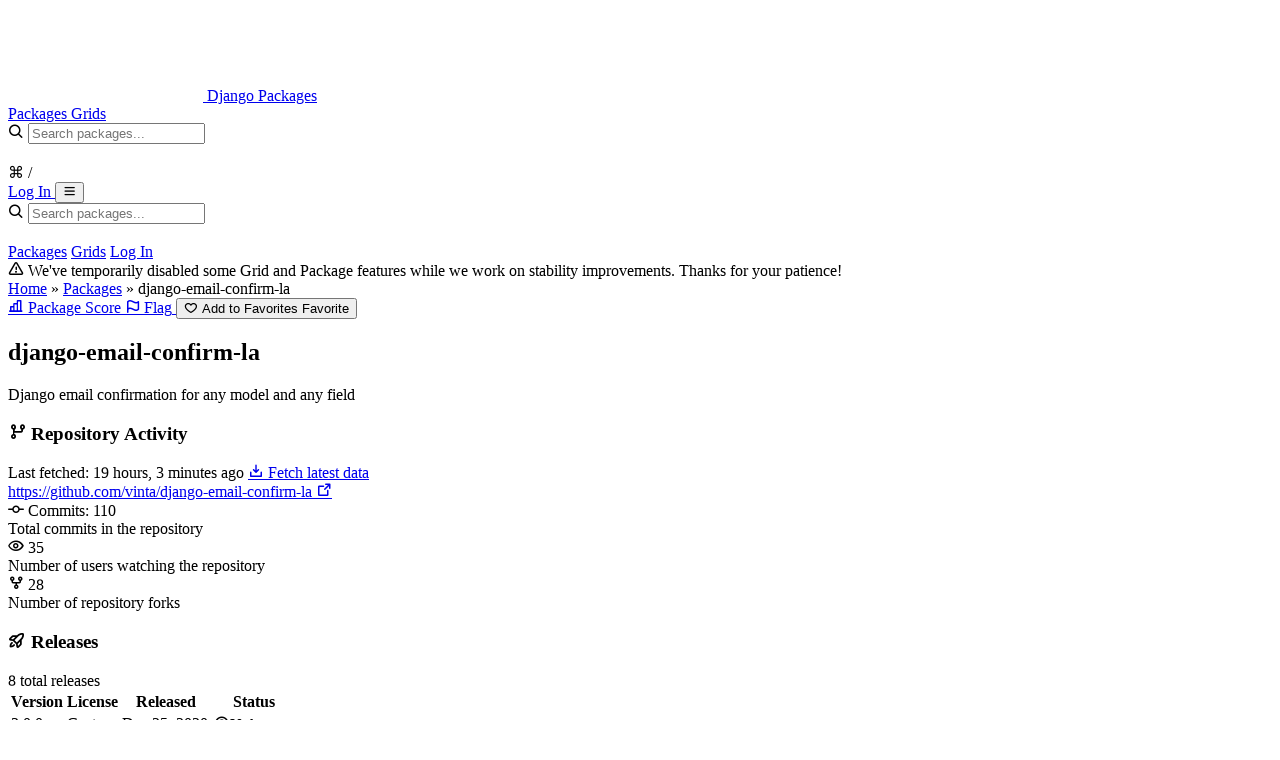

--- FILE ---
content_type: text/html; charset=utf-8
request_url: https://djangopackages.org/packages/p/django-email-confirm-la/
body_size: 6851
content:


<!doctype html>
<html xmlns="http://www.w3.org/1999/xhtml" dir="ltr" xml:lang="en-us" lang="en-us" ng-app>
    <head>
        <meta charset="UTF-8" />
        <meta http-equiv="Content-Type" content="text/html; charset=utf-8"/>
        <meta name="viewport" content="width=device-width, initial-scale=1.0" />
        
    <!-- HTML Meta Tags -->
<title>Django Packages : django-email-confirm-la</title>
<meta name="description" content="Django email confirmation for any model and any field" />
<meta name="keywords" content="Email" />

<meta property="og:description" content="Django email confirmation for any model and any field" />
<meta property="og:image" content="https://v1.screenshot.11ty.dev/https%3A%2F%2Fdjangopackages.org%2Fpackages%2Fp%2Fdjango-email-confirm-la%2Fopengraph%2F/opengraph/_20230219/" />
<meta property="og:image:alt" content="Django Packages logo" />
<meta property="og:image:height" content="630" />
<meta property="og:image:type" content="image/png" />
<meta property="og:image:width" content="1200" />
<meta property="og:site_name" content="Django Packages" />
<meta property="og:title" content="Django Packages : django-email-confirm-la" />
<meta property="og:type" content="website" />
<meta property="og:url" content="https://djangopackages.org/packages/p/django-email-confirm-la/" />

<!-- Twitter Meta Tags -->
<meta property="twitter:domain" content="djangopackages.org">
<meta property="twitter:url" content="https://djangopackages.org/packages/p/django-email-confirm-la/" />
<meta name="twitter:card" content="summary_large_image">
<meta name="twitter:description" content="Django email confirmation for any model and any field" />
<meta name="twitter:image" content="https://v1.screenshot.11ty.dev/https%3A%2F%2Fdjangopackages.org%2Fpackages%2Fp%2Fdjango-email-confirm-la%2Fopengraph%2F/opengraph/_20230219/" />
<meta name="twitter:title" content="Django Packages : django-email-confirm-la" />


        <link rel="search" type="application/opensearchdescription+xml" href="/search/opensearch/description/" title="Django Packages">

        


    <link rel="preload" href="/static/css/tailwind.css" as="style">
    <link rel="stylesheet" href="/static/css/tailwind.css">


        <link rel="stylesheet" href="/static/css/phosphor-icons/bold.min.css" type="text/css" />
        <link rel="shortcut icon" href="/static/img/favicon.png" />
        

        
            
<script async src="https://media.ethicalads.io/media/client/ethicalads.min.js"></script>

<script>
    (function () {
        function shouldReveal(adDiv) {
            if (!adDiv) return false;
			// EthicalAds injects markup into the placement div when an ad loads.
            return adDiv.childNodes && adDiv.childNodes.length > 0 && adDiv.innerText && adDiv.innerText.trim().length > 0;
        }

        function reveal(slotEl) {
            if (!slotEl) return;
            slotEl.removeAttribute("hidden");
        }

        function initSlot(slotEl) {
            var adDiv = slotEl.querySelector("[data-ea-publisher]");
            if (shouldReveal(adDiv)) {
                reveal(slotEl);
                return;
            }

			// If the EthicalAds script is blocked, this observer will simply never fire,
			// and the slot stays hidden (no extra whitespace).
            var obs = new MutationObserver(function () {
                if (shouldReveal(adDiv)) {
                    reveal(slotEl);
                    obs.disconnect();
                }
            });

            obs.observe(adDiv, { childList: true, subtree: true, characterData: true });

			// Don’t keep observers around forever on pages where no ad is returned.
            window.setTimeout(function () {
                try { obs.disconnect(); } catch (e) {}
            }, 8000);
        }

        function initAll() {
            document.querySelectorAll("[data-ethicalads-slot]").forEach(initSlot);
        }

        if (document.readyState === "loading") {
            document.addEventListener("DOMContentLoaded", initAll);
        } else {
            initAll();
        }
    })();
</script>

        
    </head>
    <body class="flex flex-col min-h-screen bg-background">
        
<!-- Header -->
<header class="sticky top-0 z-40 border-b bg-primary">
    <div class="container flex justify-between items-center px-4 mx-auto h-16">
        <div class="flex items-center space-x-6">
            <a href="/" class="flex items-center space-x-2">
                <img src="/static/img/logo_squares.png" class="w-auto h-8" />
                <span class="text-xl font-bold text-primary-foreground">Django Packages</span>
            </a>
            <nav class="hidden items-center space-x-4 md:flex">
                <a
                    href="/packages/"
                    class="py-2 px-3 text-sm font-medium rounded-md transition-colors text-primary-foreground/80 hover:text-primary-foreground hover:bg-primary-foreground/5"
                >
                    Packages
                </a>
                <a
                    href="/grids/"
                    class="py-2 px-3 text-sm font-medium rounded-md transition-colors text-primary-foreground/80 hover:text-primary-foreground hover:bg-primary-foreground/5"
                >
                    Grids
                </a>
            </nav>
        </div>

        <div class="flex items-center space-x-4">
            
                
                    <!-- Search Bar - Only shown on non-home pages -->
                    <div class="hidden relative lg:block">
                        <div class="relative group">
                            <i
                                class="absolute left-3 top-1/2 text-base transition-colors transform -translate-y-1/2 ph-bold ph-magnifying-glass text-primary-foreground/60 group-focus-within:text-muted-foreground"
                            ></i>
                            <input
                                id="navbar-search-input"
                                type="text"
                                name="q"
                                placeholder="Search packages..."
                                class="py-2 pr-12 pl-10 w-80 h-9 rounded-md border-2 transition-colors focus:outline-none peer bg-primary-foreground/10 border-primary-foreground/20 text-primary-foreground placeholder:text-primary-foreground/60 focus:bg-background focus:text-foreground focus:border-primary focus:placeholder:text-muted-foreground"
                                autocomplete="off"
                                hx-get="/search/suggestions/"
                                hx-trigger="keyup changed delay:300ms, focus"
                                hx-target="#navbar-suggestions-dropdown"
                                hx-vals='{"dropdown_id": "navbar-suggestions-dropdown"}'
                                hx-indicator="#navbar-search-spinner"
                            />
                            <div
                                class="flex absolute right-3 top-1/2 items-center space-x-1 transform -translate-y-1/2"
                            >
                                <div id="navbar-search-spinner" class="htmx-indicator">
                                    <i
                                        class="animate-spin ph-bold ph-circle-notch text-muted-foreground"
                                    ></i>
                                </div>
                                <div
                                    class="hidden items-center py-0.5 px-1.5 space-x-1 text-xs rounded border transition-colors xl:flex text-primary-foreground/60 bg-primary-foreground/10 border-primary-foreground/20 group-focus-within:text-muted-foreground group-focus-within:border-muted-foreground/30"
                                >
                                    <span>&#8984; /</span>
                                </div>
                            </div>
                            <!-- Suggestions Dropdown -->
                            <div
                                id="navbar-suggestions-dropdown"
                                class="overflow-hidden absolute right-0 left-0 top-full z-50 mt-2 rounded-xl border-2 shadow-xl bg-popover/95 backdrop-blur-sm border-border/50 hidden empty:hidden data-[open=true]:block"
                            ></div>
                        </div>
                    </div>
                
            

            
                <a
                    href="/auth/login/github/"
                    class="hidden justify-center items-center px-3 h-9 text-sm font-semibold rounded-md border transition-colors sm:inline-flex focus:ring-2 focus:outline-none text-primary-foreground/90 bg-primary-foreground/10 border-primary-foreground/20 hover:text-primary-foreground hover:bg-primary-foreground/15 hover:border-primary-foreground/30 focus:ring-primary-foreground/30"
                >
                    Log In
                </a>
            

            <!-- Mobile menu button -->
            <button
                id="mobile-menu-btn"
                class="p-2 rounded-md transition-colors md:hidden text-primary-foreground hover:bg-primary-foreground/10"
            >
                <i class="text-xl ph-bold ph-list" id="menu-icon"></i>
            </button>
        </div>
    </div>

    <!-- Mobile menu -->
    <div
        id="mobile-menu"
        class="hidden border-t md:hidden bg-primary border-primary-foreground/10"
    >
        <nav class="container py-4 px-4 mx-auto space-y-3">
            
                
                    <!-- Mobile Search Bar - Only shown on non-home pages -->
                    <div class="relative">
                        <div class="relative group">
                            <i
                                class="absolute left-3 top-1/2 text-base transition-colors transform -translate-y-1/2 ph-bold ph-magnifying-glass text-primary-foreground/60 group-focus-within:text-muted-foreground"
                            ></i>
                            <input
                                id="mobile-navbar-search-input"
                                type="text"
                                name="q"
                                placeholder="Search packages..."
                                class="py-2 pr-12 pl-10 w-full h-9 rounded-md border-2 transition-colors focus:outline-none peer bg-primary-foreground/10 border-primary-foreground/20 text-primary-foreground placeholder:text-primary-foreground/60 focus:bg-background focus:text-foreground focus:border-primary focus:placeholder:text-muted-foreground"
                                autocomplete="off"
                                hx-get="/search/suggestions/"
                                hx-trigger="keyup changed delay:300ms, focus"
                                hx-target="#mobile-navbar-suggestions-dropdown"
                                hx-vals='{"dropdown_id": "mobile-navbar-suggestions-dropdown"}'
                                hx-indicator="#mobile-navbar-search-spinner"
                            />
                            <div
                                class="flex absolute right-3 top-1/2 items-center space-x-1 transform -translate-y-1/2"
                            >
                                <div id="mobile-navbar-search-spinner" class="htmx-indicator">
                                    <i
                                        class="animate-spin ph-bold ph-circle-notch text-muted-foreground"
                                    ></i>
                                </div>
                            </div>
                            <!-- Suggestions Dropdown -->
                            <div
                                id="mobile-navbar-suggestions-dropdown"
                                class="overflow-hidden absolute right-0 left-0 top-full z-50 mt-2 rounded-xl border-2 shadow-xl bg-popover/95 backdrop-blur-sm border-border/50 hidden empty:hidden data-[open=true]:block"
                            ></div>
                        </div>
                    </div>
                
            

            <a href="/packages/" class="block py-2 px-3 text-base font-medium rounded-md transition-colors text-primary-foreground/80 hover:text-primary-foreground hover:bg-primary-foreground/5">Packages</a>
            <a href="/grids/" class="block py-2 px-3 text-base font-medium rounded-md transition-colors text-primary-foreground/80 hover:text-primary-foreground hover:bg-primary-foreground/5">Grids</a>
            
                <a href="/auth/login/github/" class="block py-2 px-3 text-base font-medium rounded-md transition-colors text-primary-foreground/80 hover:text-primary-foreground hover:bg-primary-foreground/5">Log In</a>
            
        </nav>
    </div>

    
        
    
</header>

        


<div class="border-b bg-amber-500/10 border-amber-500/20">
    <div class="container py-2 px-4 mx-auto">
        <div class="flex gap-2 justify-center items-center text-sm text-gray-900 dark:text-gray-900">
            <i class="flex-shrink-0 ph-bold ph-warning"></i>
            <span>
                
                    We've temporarily disabled some Grid and Package features while we work on stability improvements. Thanks for your patience!
                
            </span>
        </div>
    </div>
</div>

        

        <main class="flex-1">
            
    <!-- Breadcrumb Section -->
    <section class="py-4 bg-primary/10">
        <div class="container px-4 mx-auto">
            <div class="flex flex-col gap-3 sm:flex-row sm:justify-between sm:items-center">
                <div class="flex items-center text-sm text-muted-foreground">
                    <a href="/" class="hover:underline">Home</a>
                    <span class="mx-2">»</span>
                    <a href="/packages/" class="hover:underline">Packages</a>
                    <span class="mx-2">»</span>
                    <span class="font-medium text-foreground truncate">django-email-confirm-la</span>
                </div>
                <div class="flex flex-wrap gap-2 items-center w-full sm:w-auto">
                    
                    <a href="/packages/p/django-email-confirm-la/rules/" class="flex-1 flex-shrink-0 sm:flex-none btn-secondary">
                        <i class="mr-1 text-base ph-bold ph-chart-bar"></i>
                        <span>Package Score</span>
                    </a>
                    
                        <a href="/packages/django-email-confirm-la/flag/" id="flag-btn" class="flex-1 flex-shrink-0 sm:flex-none btn-secondary">
                            <i class="mr-1 text-base ph-bold ph-flag"></i>
                            <span id="flag-text">Flag</span>
                        </a>
                    
                     


    <button
        class="flex-1 flex-shrink-0 sm:flex-none btn-secondary"
        hx-post="/favorites/add/2656/"
        hx-swap="outerHTML"
        hx-headers='{"X-CSRFToken": "p5UXpsD7NJcgiJJvXeSoM8TYC3wpgiQWRCPbEri8nkVQF6nTmoCGjsjUHbDWzsaK"}'
    >
        <i class="mr-1 text-base ph-bold ph-heart"></i>
        <span class="hidden xs:inline">Add to Favorites</span>
        <span class="xs:hidden">Favorite</span>
    </button>

 
                </div>
            </div>
        </div>
    </section>

    <!-- Package Description -->
    <section class="pt-4 bg-muted/20">
        <div class="container px-4 mx-auto">
            <h1 class="mb-2 text-3xl font-bold text-foreground">django-email-confirm-la</h1>
            
                <p class="text-lg text-muted-foreground">Django email confirmation for any model and any field</p>
            
        </div>
    </section>

    

    <!-- Main Content -->
    <div class="container py-8 px-4 mx-auto">

        


    <div class="ethicalads-slot my-2" data-ethicalads-slot hidden>
        <div class="flex justify-left">
            <div
                class="flat"
                data-ea-publisher="djangopackagesorg"
                id="package-detail-inline"
                data-ea-type="text"
            ></div>
        </div>
    </div>



        <div class="grid grid-cols-1 gap-6 lg:grid-cols-3 lg:gap-8">
            <!-- Main Content Column -->
            <div class="order-2 space-y-6 lg:order-1 lg:col-span-2 lg:space-y-8">
                <!-- Repository Activity Card -->
                <div class="card">
                    <div class="card-header">
                        <div class="flex flex-col gap-3 sm:flex-row sm:justify-between sm:items-center">
                            <h3 class="flex gap-2 items-center text-xl font-semibold">
                                <i class="text-xl ph-bold ph-git-branch"></i>
                                Repository Activity
                            </h3>
                            <div class="flex flex-col gap-2 sm:flex-row sm:items-center">
                                <span class="text-sm text-muted-foreground">
                                    Last fetched: 19 hours, 3 minutes ago
                                </span>
                                <a
                                    href="/packages/django-email-confirm-la/fetch-data/"
                                    class="px-3 h-8 text-xs btn-secondary"
                                >
                                    <i class="ph-bold ph-download-simple"></i> Fetch latest data
                                </a>
                            </div>
                        </div>
                    </div>
                    <div class="card-content">
                        <div class="space-y-4">
                            <div class="flex flex-col gap-3 lg:flex-row lg:justify-between lg:items-center">
                                
                                    <a
                                        href="https://github.com/vinta/django-email-confirm-la"
                                        target="_blank"
                                        rel="noopener noreferrer"
                                        class="flex gap-1 items-center text-sm break-all hover:underline text-primary"
                                    >
                                        <span class="truncate">https://github.com/vinta/django-email-confirm-la</span>
                                        <i class="flex-shrink-0 text-sm ph-bold ph-arrow-square-out"></i>
                                    </a>
                                
                                <div class="flex flex-wrap gap-4 items-center text-sm">

                                    <!-- Commits -->
                                    <div class="tooltip-wrapper group">
                                        <span class="flex gap-1 items-center cursor-help">
                                            <i class="text-base ph-bold ph-git-commit"></i>
                                            Commits: 110
                                        </span>

                                        <div class="group-hover:opacity-100 tooltip">
                                            Total commits in the repository
                                        </div>
                                    </div>

                                    <!-- Watchers -->
                                    <div class="tooltip-wrapper group">
                                        <span class="flex gap-1 items-center cursor-help">
                                            <i class="text-base ph-bold ph-eye"></i>
                                            35
                                        </span>

                                        <div class="group-hover:opacity-100 tooltip">
                                            Number of users watching the repository
                                        </div>
                                    </div>

                                    <!-- Forks -->
                                    <div class="tooltip-wrapper group">
                                        <span class="flex gap-1 items-center cursor-help">
                                            <i class="text-base ph-bold ph-git-fork"></i>
                                            28
                                        </span>

                                        <div class="group-hover:opacity-100 tooltip">
                                            Number of repository forks
                                        </div>
                                    </div>

                                    

                                </div>

                            </div>
                        </div>
                    </div>
                </div>

                

                <!-- Releases Card -->
                <div class="card">
                    <div class="card-header">
                        <div class="flex justify-between items-center">
                            <h3 class="flex gap-2 items-center text-xl font-semibold">
                                <i class="text-xl ph-bold ph-rocket-launch"></i>
                                Releases
                            </h3>
                            <span class="text-sm font-normal text-muted-foreground">
                                <span id="total-releases">8</span>
                                total releases
                            </span>
                        </div>
                    </div>
                    <div class="card-content">
                        <div class="overflow-x-auto px-6 -mx-6 sm:px-0 sm:mx-0">
                            <div class="inline-block min-w-full align-middle">
                                <div
                                    id="versions-table-container"
                                    hx-get="/packages/django-email-confirm-la/versions/?page=1"
                                    hx-trigger="load"
                                    hx-swap="innerHTML"
                                >
                                    <!-- Releases will be loaded via HTMX -->
                                    <div class="py-8 text-center">
                                        <i class="text-3xl animate-spin ph-bold ph-circle-notch text-muted-foreground"></i>
                                        <p class="mt-2 text-sm text-muted-foreground">
                                            Loading releases...
                                        </p>
                                    </div>
                                </div>
                            </div>
                        </div>
                    </div>
                </div>

                <!-- Flags Card -->
                

                <!-- Contributors Card -->
                <div class="card">
                    <div class="card-header">
                        <h3 class="flex gap-2 items-center text-xl font-semibold">
                            <i class="text-xl ph-bold ph-users"></i>
                            Contributors
                        </h3>
                    </div>
                    <div class="card-content">
                        <div class="flex flex-wrap gap-2" id="contributors-container">
                            
                                <span class="badge"
                                ><a href="https://github.com/vinta">vinta</a></span
                                    >
                            
                                <span class="badge"
                                ><a href="https://github.com/JoshData">JoshData</a></span
                                    >
                            
                                <span class="badge"
                                ><a href="https://github.com/gugu">gugu</a></span
                                    >
                            
                                <span class="badge"
                                ><a href="https://github.com/Robert-Chiang">Robert-Chiang</a></span
                                    >
                            
                                <span class="badge"
                                ><a href="https://github.com/geek-ragazza">geek-ragazza</a></span
                                    >
                            
                                <span class="badge"
                                ><a href="https://github.com/OdyX">OdyX</a></span
                                    >
                            
                        </div>
                    </div>
                </div>
            </div>

            <!-- Sidebar -->
            <div class="order-1 space-y-4 lg:order-2 lg:space-y-6">
                <!-- Documentation Card -->
                
                    <div id="documentation-card" class="card">
                        
<div class="card-header">
    <div class="flex justify-between items-center">
        <h3 class="flex gap-2 items-center text-lg font-semibold">
            <i class="text-xl ph-bold ph-book-open"></i>
            Documentation
        </h3>
        
    </div>
</div>
<div class="card-content">
    
        <a href="https://github.com/vinta/django-email-confirm-la/blob/master/README.rst" target="_blank" rel="noopener noreferrer" class="flex gap-1 items-center text-sm break-all hover:underline text-primary">
            <span class="truncate">https://github.com/vinta/django-email-confirm-la/blob/master/README.rst</span>
            <i class="flex-shrink-0 text-sm ph-bold ph-arrow-square-out"></i>
        </a>
    
</div>

                    </div>
                

                <!-- PyPI Card -->
                
                    <div class="card">
                        <div class="card-header">
                            <h3 class="flex gap-2 items-center text-lg font-semibold">
                                <i class="text-xl ph-bold ph-file-py"></i>
                                PyPI
                            </h3>
                        </div>
                        <div class="card-content">
                            <a href="https://pypi.python.org/pypi/django-email-confirm-la" target="_blank" rel="noopener noreferrer" class="text-sm break-all hover:underline text-primary">
                                <span class="truncate">django-email-confirm-la</span>
                                <i class="flex-shrink-0 text-sm ph-bold ph-arrow-square-out"></i>
                            </a>
                        </div>
                    </div>
                

                <!-- Repository Card -->
                
                    <div class="card">
                        <div class="card-header">
                            <h3 class="flex gap-2 items-center text-lg font-semibold">
                                <i class="text-xl ph-bold ph-git-branch"></i>
                                Repository
                            </h3>
                        </div>
                        <div class="card-content">
                            <a
                                href="https://github.com/vinta/django-email-confirm-la"
                                target="_blank"
                                rel="noopener noreferrer"
                                class="flex gap-1 items-center text-sm break-all hover:underline text-primary"
                            >
                                <span class="truncate">https://github.com/vinta/django-email-confirm-la</span>
                                <i class="flex-shrink-0 text-sm ph-bold ph-arrow-square-out"></i>
                            </a>
                        </div>
                    </div>
                

                <!-- Comparison Grids Card -->
                <div class="card">
                    <div class="card-header">
                        <div class="flex justify-between items-center">
                            <h3 class="flex gap-2 items-center text-lg font-semibold">
                                <i class="text-xl ph-bold ph-grid-nine"></i>
                                Comparison Grids
                            </h3>
                            
                        </div>
                    </div>
                    <div class="card-content">
                        <div class="flex flex-wrap gap-2">
                            
                                <a
                                    href="/grids/g/email/"
                                    class="transition-colors cursor-pointer badge hover:bg-primary hover:text-primary-foreground"
                                >Email</a>
                            
                        </div>
                        
                    </div>
                </div>

                


    <div class="ethicalads-slot my-2" data-ethicalads-slot hidden>
        <div class="flex justify-center">
            <div
                class="flat"
                data-ea-publisher="djangopackagesorg"
                id="package-detail-sidebar"
                data-ea-type="image"
            ></div>
        </div>
    </div>



                <!-- Sites using this package Card -->
                <div id="sites-using-card" class="card">
                    
<div class="card-header">
    <div class="flex justify-between items-center">
        <h3 class="flex gap-2 items-center text-lg font-semibold">
            <i class="text-xl ph-bold ph-globe"></i>
            Sites using this package
        </h3>
        
    </div>
</div>
<div class="card-content">
    
        
            <p class="text-sm text-muted-foreground">
                No sites using this package have been listed yet.
            </p>
        
    
</div>

                </div>

                <!-- README Badge Card -->
                <div class="card">
                    <div class="card-header">
                        <h3 class="flex gap-2 items-center text-lg font-semibold">
                            <i class="text-xl ph-bold ph-shield"></i>
                            README Badge
                        </h3>
                    </div>
                    <div class="card-content">
                        <p class="mb-3 text-sm text-muted-foreground">
                            If you're the maintainer of this project, publicize Django Packages by adding the badge to your README!
                        </p>
                        <div class="p-3 mb-3 font-mono text-xs break-words rounded bg-muted overflow-wrap-anywhere">
                            [![Latest on Django Packages](https://img.shields.io/badge/PyPI-{{ package.slug
                            }}-tags-8c3c26.svg)](https://djangopackages.org/packages/p/django-email-confirm-la/)
                        </div>
                        <button id="copy-badge-btn" class="w-full btn-secondary">
                            <i class="mr-2 text-base ph-bold ph-copy" id="copy-icon"></i>
                            <span id="copy-text">Copy Badge</span>
                        </button>
                    </div>
                </div>
            </div>
        </div>
    </div>

        </main>
        
<!-- Footer -->
<footer class="text-primary-foreground">
    <div class="pt-8 pb-4" style="background-color: oklch(39.3% 0.095 152.535)">
        <div class="container px-4 mx-auto text-center">
            <p class="text-sm">
                Projects listed on Django Packages are third-party packages. They are not vetted nor endorsed by the Django Software Foundation. Use them at your own risk.
            </p>
        </div>
    </div>
    <div class="pt-4 pb-8 bg-primary">
        <div class="container px-4 mx-auto">
            <div class="flex flex-wrap gap-6 justify-center text-sm">
                <a
                    href="https://github.com/djangopackages/djangopackages"
                    class="flex gap-2 items-center opacity-90 hover:opacity-100"
                >
                    <i class="ph-bold ph-github-logo"></i>
                    Repo
                </a>
                <a href="/faq/" class="flex gap-2 items-center opacity-90 hover:opacity-100">
                    <i class="ph-bold ph-question"></i>
                    FAQ
                </a>
                <a href="/terms/" class="flex gap-2 items-center opacity-90 hover:opacity-100">
                    <i class="ph-bold ph-file-text"></i>
                    Terms
                </a>
                <a
                    href="https://docs.djangopackages.org/en/latest/contributing/"
                    class="flex gap-2 items-center opacity-90 hover:opacity-100"
                >
                    <i class="ph-bold ph-git-pull-request"></i>
                    Contribute
                </a>
                <a href="/api/v4/" class="flex gap-2 items-center opacity-90 hover:opacity-100">
                    <i class="ph-bold ph-plugs"></i>
                    API
                </a>
                <a href="/syndication/" class="flex gap-2 items-center opacity-90 hover:opacity-100">
                    <i class="ph-bold ph-rss"></i>
                    RSS / Atom
                </a>
                <a href="/changelog/" class="flex gap-2 items-center opacity-90 hover:opacity-100">
                    <i class="ph-bold ph-list-dashes"></i>
                    Changelog
                </a>
                <a href="/funding/" class="flex gap-2 items-center opacity-90 hover:opacity-100">
                    <i class="ph-bold ph-heart"></i>
                    Funding
                </a>
                <a href="/readiness/" class="flex gap-2 items-center opacity-90 hover:opacity-100">
                    <i class="ph-bold ph-file-py"></i>
                    Readiness
                </a>
                <a href="https://djangojobboard.com" class="flex gap-2 items-center opacity-90 hover:opacity-100">
                    <i class="ph-bold ph-briefcase"></i>
                    Django Job Board
                </a>
                <a href="https://django-news.com/" class="flex gap-2 items-center opacity-90 hover:opacity-100">
                    <i class="ph-bold ph-newspaper"></i>
                    Django News Newsletter
                </a>
            </div>

            <div class="flex justify-center my-8">
                <webring-css site="https://djangopackages.org"></webring-css>
                <script src="https://djangowebring.com/static/webring.js"></script>
            </div>

            <div class="text-sm text-center opacity-90">
                <p>
                    &copy; 2010-2026 <a href="https://github.com/djangopackages/djangopackages/graphs/contributors" class="hover:underline">Contributors</a>,
                    
                    2010-2021 funded by <a href="https://www.feldroy.com/tech" class="hover:underline">Two Scoops Press</a>, an imprint of <a href="https://www.feldroy.com/" class="hover:underline">Feldroy</a>.<br>
                    Originally developed by <a href="http://daniel.feldroy.com" class="hover:underline">Daniel Roy Greenfeld</a> &amp; <a href="https://audrey.feldroy.com/" class="hover:underline">Audrey Roy Greenfeld</a>.
                    
                </p>
                <p class="mt-2">
                    Thank you to our <a href="https://github.com/djangopackages/djangopackages/graphs/contributors" class="hover:underline">maintainers and contributors</a> and to <a href="https://www.revsys.com/" class="hover:underline">REVSYS</a> for sponsoring development.
                </p>
                <p class="mt-2">
                    Special thanks to <a href="https://djangonaut.space" class="hover:underline">Djangonaut Space</a>.
                </p>
                
            </div>
        </div>
    </div>
</footer>


        <script src="/static/js/app.js"></script>
        <script src="/static/js/htmx.min.js" defer></script>
        
    <script defer src="https://static.cloudflareinsights.com/beacon.min.js/vcd15cbe7772f49c399c6a5babf22c1241717689176015" integrity="sha512-ZpsOmlRQV6y907TI0dKBHq9Md29nnaEIPlkf84rnaERnq6zvWvPUqr2ft8M1aS28oN72PdrCzSjY4U6VaAw1EQ==" data-cf-beacon='{"version":"2024.11.0","token":"509b980cf1254774ad4e5608e6c5e65a","r":1,"server_timing":{"name":{"cfCacheStatus":true,"cfEdge":true,"cfExtPri":true,"cfL4":true,"cfOrigin":true,"cfSpeedBrain":true},"location_startswith":null}}' crossorigin="anonymous"></script>
<script>(function(){function c(){var b=a.contentDocument||a.contentWindow.document;if(b){var d=b.createElement('script');d.innerHTML="window.__CF$cv$params={r:'9bf76388dad7027b',t:'MTc2ODY2OTAxNg=='};var a=document.createElement('script');a.src='/cdn-cgi/challenge-platform/scripts/jsd/main.js';document.getElementsByTagName('head')[0].appendChild(a);";b.getElementsByTagName('head')[0].appendChild(d)}}if(document.body){var a=document.createElement('iframe');a.height=1;a.width=1;a.style.position='absolute';a.style.top=0;a.style.left=0;a.style.border='none';a.style.visibility='hidden';document.body.appendChild(a);if('loading'!==document.readyState)c();else if(window.addEventListener)document.addEventListener('DOMContentLoaded',c);else{var e=document.onreadystatechange||function(){};document.onreadystatechange=function(b){e(b);'loading'!==document.readyState&&(document.onreadystatechange=e,c())}}}})();</script></body>
</html>


--- FILE ---
content_type: text/html; charset=utf-8
request_url: https://djangopackages.org/packages/django-email-confirm-la/versions/?page=1
body_size: 168
content:

<table class="w-full min-w-[600px]">
    <thead>
        <tr class="text-left border-b">
            <th class="pb-3 text-sm font-medium text-muted-foreground">Version</th>
            <th class="pb-3 text-sm font-medium text-muted-foreground">License</th>
            <th class="pb-3 text-sm font-medium text-muted-foreground">Released</th>
            <th class="pb-3 text-sm font-medium text-muted-foreground">Status</th>
        </tr>
    </thead>
    <tbody>
        
            <tr class="border-b transition-colors last:border-0 hover:bg-muted/30">
                <td class="py-3 text-sm font-medium text-foreground">3.0.0</td>
                <td class="py-3 text-sm text-muted-foreground">Custom</td>
                <td class="py-3 text-sm text-muted-foreground">Dec 25, 2020</td>
                <td class="py-3">
                    <span class="inline-flex items-center py-1 px-2 text-xs font-medium rounded border whitespace-nowrap bg-muted text-muted-foreground border-border"><i class="mr-1 text-xs ph-bold ph-question"></i>Unknown</span>
                </td>
            </tr>
        
            <tr class="border-b transition-colors last:border-0 hover:bg-muted/30">
                <td class="py-3 text-sm font-medium text-foreground">2.3.1</td>
                <td class="py-3 text-sm text-muted-foreground">Custom</td>
                <td class="py-3 text-sm text-muted-foreground">Jul 14, 2017</td>
                <td class="py-3">
                    <span class="inline-flex items-center py-1 px-2 text-xs font-medium rounded border whitespace-nowrap bg-muted text-muted-foreground border-border"><i class="mr-1 text-xs ph-bold ph-question"></i>Unknown</span>
                </td>
            </tr>
        
            <tr class="border-b transition-colors last:border-0 hover:bg-muted/30">
                <td class="py-3 text-sm font-medium text-foreground">2.3.0</td>
                <td class="py-3 text-sm text-muted-foreground">Custom</td>
                <td class="py-3 text-sm text-muted-foreground">Sep 09, 2016</td>
                <td class="py-3">
                    <span class="inline-flex items-center py-1 px-2 text-xs font-medium rounded border whitespace-nowrap bg-muted text-muted-foreground border-border"><i class="mr-1 text-xs ph-bold ph-question"></i>Unknown</span>
                </td>
            </tr>
        
            <tr class="border-b transition-colors last:border-0 hover:bg-muted/30">
                <td class="py-3 text-sm font-medium text-foreground">2.2.0</td>
                <td class="py-3 text-sm text-muted-foreground">Custom</td>
                <td class="py-3 text-sm text-muted-foreground">Jul 25, 2016</td>
                <td class="py-3">
                    <span class="inline-flex items-center py-1 px-2 text-xs font-medium rounded border whitespace-nowrap bg-indigo-50 text-indigo-700 border-indigo-200"><i class="mr-1 text-xs ph-bold ph-test-tube"></i>Beta</span>
                </td>
            </tr>
        
            <tr class="border-b transition-colors last:border-0 hover:bg-muted/30">
                <td class="py-3 text-sm font-medium text-foreground">2.0.0</td>
                <td class="py-3 text-sm text-muted-foreground">Custom</td>
                <td class="py-3 text-sm text-muted-foreground">Jul 24, 2016</td>
                <td class="py-3">
                    <span class="inline-flex items-center py-1 px-2 text-xs font-medium rounded border whitespace-nowrap bg-indigo-50 text-indigo-700 border-indigo-200"><i class="mr-1 text-xs ph-bold ph-test-tube"></i>Beta</span>
                </td>
            </tr>
        
            <tr class="border-b transition-colors last:border-0 hover:bg-muted/30">
                <td class="py-3 text-sm font-medium text-foreground">0.2.3</td>
                <td class="py-3 text-sm text-muted-foreground">Custom</td>
                <td class="py-3 text-sm text-muted-foreground">Mar 08, 2015</td>
                <td class="py-3">
                    <span class="inline-flex items-center py-1 px-2 text-xs font-medium rounded border whitespace-nowrap bg-indigo-50 text-indigo-700 border-indigo-200"><i class="mr-1 text-xs ph-bold ph-test-tube"></i>Beta</span>
                </td>
            </tr>
        
            <tr class="border-b transition-colors last:border-0 hover:bg-muted/30">
                <td class="py-3 text-sm font-medium text-foreground">0.2.2</td>
                <td class="py-3 text-sm text-muted-foreground">Custom</td>
                <td class="py-3 text-sm text-muted-foreground">Nov 13, 2014</td>
                <td class="py-3">
                    <span class="inline-flex items-center py-1 px-2 text-xs font-medium rounded border whitespace-nowrap bg-indigo-50 text-indigo-700 border-indigo-200"><i class="mr-1 text-xs ph-bold ph-test-tube"></i>Beta</span>
                </td>
            </tr>
        
            <tr class="border-b transition-colors last:border-0 hover:bg-muted/30">
                <td class="py-3 text-sm font-medium text-foreground">0.2.1</td>
                <td class="py-3 text-sm text-muted-foreground">Custom</td>
                <td class="py-3 text-sm text-muted-foreground">Nov 09, 2014</td>
                <td class="py-3">
                    <span class="inline-flex items-center py-1 px-2 text-xs font-medium rounded border whitespace-nowrap bg-indigo-50 text-indigo-700 border-indigo-200"><i class="mr-1 text-xs ph-bold ph-test-tube"></i>Beta</span>
                </td>
            </tr>
        
    </tbody>
</table>


